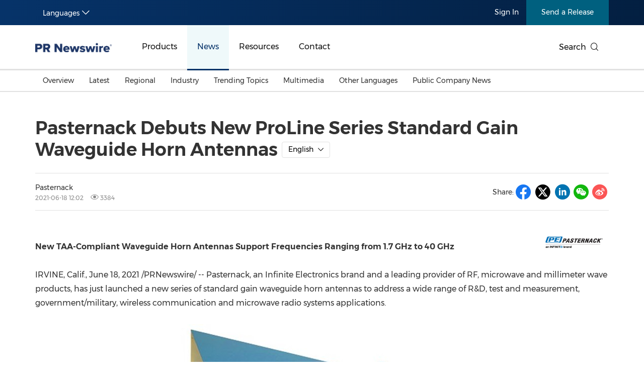

--- FILE ---
content_type: application/javascript
request_url: https://en.prnasia.com/prnasia.com-PC/js/public.js
body_size: 5294
content:
// 在文档高度不到一屏的时候保持footer沉底 start
function footerPosition() {
  $("footer").removeClass("fixed-bottom");
  //网页正文全文高度
  var contentHeight = document.body.scrollHeight;
  //可视窗口高度，不包括浏览器顶部工具栏
  var winHeight = window.innerHeight;
  if (!(contentHeight > winHeight)) {
    //当网页正文高度小于可视窗口高度时，为footer添加类fixed-bottom
    $("footer").addClass("fixed-bottom");
  } else {
    $("footer").removeClass("fixed-bottom");
  }
}

$.fn.extend({
  ellipsis: function () {
    $(this).each(function (index, element) {
      var outer = this.clientHeight;
      var inner = this.scrollHeight;
      if (inner - outer > 2) {
        $(this).addClass("ellipsis");
      }
    });
  }
});

// video fullscreen toggle
function videoFullScreen() {
  $('.video-fullscreen-hide-wrap').on('click', function () {
    $(this).fadeOut(150);
    $('.video-fullscreen-hide-wrap').find('video')[0].pause();
  });
  $('.video-fullscreen-container').on('click', function (ev) {
    ev.stopPropagation();
  });
  $('.video-fullscreen-play').on('click', function () {
    $(this).parent('.video-fullscreen-wrap').find('.video-fullscreen-hide-wrap').fadeIn(
      150);
  });
  $(document).on("keydown", function (ev) {
    if (ev.which === 27) {
      $('.video-fullscreen-hide-wrap').fadeOut(150);
      $('.video-fullscreen-hide-wrap').find('video')[0].pause();
    }
  });
}

$(function () {
  $('.rightBotton>li').each(function () {
    $(this).mouseover(function () {
        $(this).children('.divHover').show()
        $(this).siblings().children('.divHover').hide()
    });
  
  })
  $('.rightBotton>li').mouseleave(function () {
    $('.divHover').hide()
  })
  // click dropup/dropdown start
  $(".drop").on("click", function (ev) {
    // 判断当前被点击的drop是否是激活状态
    var flag = $(this).hasClass("active");
    if (flag) {
      // 如果是激活状态则移除激活状态的class
      $(this).removeClass("active");
    } else {
      // 如果不是激活状态
      // 先移除全部drop的激活状态的class
      $(".drop").removeClass("active");
      // 给当前被点击的drop增加激活状态的class
      $(this).addClass("active");
    }

    // 判断当前drop箭头的状态
    if ($(this).find('.toggle-arrow').hasClass('icon-arrow-up')) {
      // 先将全部drop的箭头恢复初始状态
      $('.dropup').find('.toggle-arrow').removeClass('icon-arrow-down').addClass('icon-arrow-up');
      $('.dropdown').find('.toggle-arrow').removeClass('icon-arrow-up').addClass('icon-arrow-down');
      // 将当前drop按钮切换为相反的状态
      $(this).find('.toggle-arrow').removeClass('icon-arrow-up').addClass('icon-arrow-down');

    } else if ($(this).find('.toggle-arrow').hasClass('icon-arrow-down')) {
      // 先将全部drop的箭头恢复初始状态
      $('.dropup').find('.toggle-arrow').removeClass('icon-arrow-down').addClass('icon-arrow-up');
      $('.dropdown').find('.toggle-arrow').removeClass('icon-arrow-up').addClass('icon-arrow-down');
      // 将当前drop按钮切换为相反的状态
      $(this).find('.toggle-arrow').removeClass('icon-arrow-down').addClass('icon-arrow-up');

    } else {}
    // 阻止drop的click事件冒泡到document
    ev.stopPropagation();
  });

  $(".drop-menu").on("click", function (ev) {
    // 阻止drop-menu的click事件冒泡到drop
    ev.stopPropagation();
  });

  $(document).on("click", function (e) {
    // 当触发document上的click事件时
    //日历控件收回
    $('.search-result-section').removeClass('active');
    $('.calendar').addClass('hidden');

    //资源库分享收回
    $('.resources-section .resiconwrap').removeClass("active");


    // 移除全部drop的激活状态的class
    $(".drop").removeClass("active");
    // 将全部drop的箭头恢复初始状态
    $('.dropup').find('.toggle-arrow').removeClass('icon-arrow-down').addClass('icon-arrow-up');
    $('.dropdown').find('.toggle-arrow').removeClass('icon-arrow-up').addClass('icon-arrow-down');
    // 移除fixed-navbar的激活状态
    $('nav.initial .fixed-navbar').removeClass("active");

    //分享里更多分享关闭 by Carley
    $('.shareMoreTC').hide();

    //关闭新闻稿正文页标题旁边的多语言下拉 by Carley
    $(".dropdown_menu").hide();

    $('.btn-dropdown i').removeClass('icon-arrow-up');
    $('.btn-dropdown i').addClass('icon-arrow-down');
    $(".dropdown_menu").hide();

  });
  // click dropup/dropdown end

  // search mask toggle start
  $('.nav-search-text').on('click', function () {
    $('.nav-search-mask').fadeIn(150);
    $('.nav-search-input').focus();
  });

  $('.nav-search-mask').on('click', function () {
    $(this).fadeOut(150);
  });

  $('.nav-search-wrap').on('click', function (ev) {
    ev.stopPropagation();
  });

  $(document).on("keydown", function (ev) {
    if (ev.which === 27) {
      $('.nav-search-mask').fadeOut(150);
    }
  });
  // search mask toggle end


  //二级固定导航左侧下拉
  $('nav.initial .fixed-navbar').on('click', function (ev) {
    ev.stopPropagation();
    console.log(ev.target);
    $(this).toggleClass('active');
  })

  //悬浮导航 获取nav-subnav的offsetTop start
  if ($(".nav-subnav").length > 0) {
    var sheigth = $(".nav-subnav").offset().top + $(".nav-subnav").height();

    $(document).on('scroll', function (e) {
      var scrollTop = document.documentElement.scrollTop;
      if (sheigth < scrollTop) {
        $(".nav-subnav").addClass('fixed');
        if ($('.nav-subnav .initial').length == 0 && $('.nav-main-nav .open').length == 0) {
          // console.log($('.nav-main-nav li'));
          $('.nav-subnav .second-hidden-navbar').addClass('open');
        } else {}
      } else {
        $(".nav-subnav").removeClass('fixed');
        if ($('.nav-subnav .initial').length == 0) {
          $('.nav-subnav .second-hidden-navbar').removeClass('open');
        } else {}
      }
      
      // fixed 导航在横向滚动条滚动时跟随滚动
      $('.nav-subnav.fixed').css('left', -$(document).scrollLeft());
    })
  }
  //悬浮导航 获取nav-subnav的offsetTop end


  // 导航联动 start
  // 一级导航hover
  $('.nav-main-nav li').hover(function () {
    // 添加一级导航打开标识
    $(this).addClass('open');
    // 获取一级导航索引值
    var index = $('.nav-main-nav li').index(this);
    // 全部二级导航隐藏
    $('.nav-subnav .second-navbar').hide();
    // 对应索引值的二级导航显示
    $('.nav-subnav .second-navbar').eq(index).show();
  }, function () {
    // 移除一级导航打开标识
    $(this).removeClass('open');
    // 全部二级导航隐藏
    $('.nav-subnav .second-navbar').hide();
    // 初始二级导航（如果有）显示
    $('.nav-subnav .second-navbar.initial').show();
  });
  // 二级导航hover
  $('.nav-subnav .second-navbar').hover(function () {
    // 获取二级导航索引值
    var index = $('.nav-subnav .second-navbar').index(this);
    // 将二级导航对应索引值的一级导航添加hover标识，以表示当前打开的二级导航对应的一级导航
    $('.nav-main-nav li').eq(index).addClass('open');
    // 所有二级导航隐藏(隐藏初始二级导航)
    $('.nav-subnav .second-navbar').hide();
    // 被hover的二级导航显示
    $(this).show();
  }, function () {
    // 隐藏一级导航hover标识
    $('.nav-main-nav li').removeClass('open');
    // 全部二级导航隐藏
    $('.nav-subnav .second-navbar').hide();
    // 初始二级导航（如果有）显示
    $('.nav-subnav .second-navbar.initial').show();
  });
  // 导航联动 end

  footerPosition();
  $(window).resize(footerPosition);
  // 在文档高度不到一屏的时候保持footer沉底 end

  //**************************** jingyuan 添加 s ************************************
  if ($("h3 a").length > 0 || $('h4 a').length > 0) {
    //**************************** jingyuan 添加 e ************************************
    $(".h3-large a").ellipsis();
    $(".h3-normal a").ellipsis();
    $(".h3-small a").ellipsis();
    $(".h4-normal a").ellipsis();
    $(".card-text-summary").ellipsis();
  }



  //**************************** Carley 1 ************************************

  $(".btn-dropdown").click(function (ev) {
    if($(".dropdown_menu").css("display") == "none")
    {
      $('.btn-dropdown i').removeClass('icon-arrow-down');
      $('.btn-dropdown i').addClass('icon-arrow-up');
      $(".dropdown_menu").show();
    }
    else
    {
      $('.btn-dropdown i').removeClass('icon-arrow-up');
      $('.btn-dropdown i').addClass('icon-arrow-down');
      $(".dropdown_menu").hide();
    }
      
    //$(".dropdown_menu").toggle();
    ev.stopPropagation();
    
  });



  //**************************** Carley 2 ************************************




});

//******************************getContentHeight start*************************
function getContentHeight() {
  var browserH = 0;
  if (window.innerHeight) {
    browserH = window.innerHeight;
  } else if (document.documentElement.clientHeight) {
    browserH = document.documentElement.clientHeight;
  } else {

  }

  var headerH = Math.ceil(document.getElementsByTagName('header')[0].offsetHeight);
  var footerH = Math.ceil(document.getElementsByTagName('footer')[0].offsetHeight);
  //console.log(headerH);
  //console.log(footerH);

  var contentHeight = browserH - headerH - footerH;

  return contentHeight;


}
//******************************getContentHeight end***************************

//******************************show more start********************************
function showMoreText() {
  var moreCP = 0;
  var browserH = 0;
  var dvTop = 0;
  var dvH = 0;
  var showPos = 0;

  if (window.innerHeight) {
    browserH = window.innerHeight;
  } else if (document.documentElement.clientHeight) {
    browserH = document.documentElement.clientHeight;
  } else {

  }

  //console.log(browserH);
  moreCP = browserH * 4 + Math.ceil(browserH / 2);
  //console.log(moreCP);

  dvTop = Math.ceil(document.getElementById("dvCE").offsetTop);
  //console.log(dvTop);

  dvH = Math.ceil(document.getElementById("dvCE").offsetHeight);

  // 正文结束位置在moreCP之上，不加 more click
  if ((dvTop + dvH) <= moreCP) {
    $('#showMore').hide();
  } else {
    showPos = moreCP - dvTop;

    //正文开始的位置在 moreCP 之上，显示从正文开始到一屏半的位置
    if (showPos > 0) {
      $('#dvCE').css('height', showPos + 'px');
    }
    // 正文开始的位置在 moreCP 之下 默认只显示500px的正文
    else {
      $('#dvCE').css('height', '500px');
    }

    $('#dvCE').css('overflow', 'hidden');

    $('#showMore').click(function () {
      $('#showMore').hide();
      $('#dvCE').css('height', 'auto');
    });

  }
}
//******************************show more end*******************************


//******************************qrcode start********************************
function qrcode() {
  //console.log(888);
  $('.socail-wechat').click(function () {
    $('.qrcode-block').show();
  });

  $('.TCtopClose').click(function (ev) {
    $('.qrcode-block').hide();
    ev.stopPropagation();
  });
}
//******************************qrcode end**********************************

//******************************mediaroom_minlegth start********************************
function mediaroom_minlegth() {
  //console.log(888);
  mlh = Math.ceil(document.getElementById("mediaroom-left").offsetHeight);
  $('.mediaroom-right .mediaroom-list').css('min-height', (mlh-10)+'px');
}
//******************************mediaroom_minlegth end**********************************



//分页
(function ($) {
  var ms = {
    init: function (obj, args) {
      return (function () {
        ms.fillHtml(obj, args);
        ms.bindEvent(obj, args);
      })();
    },
    //填充html
    fillHtml: function (obj, args) {
      return (function () {
        obj.empty();
        //上一页
        if (args.current > 1) {
          obj.append('<a href="javascript:;" class="prevPage"><i class="fa fa-angle-left"></i></a>');
        } else {
          obj.remove('.prevPage');
          obj.append('<span class="disabled"><i class="fa fa-angle-left"></i></span>');
        }
        //中间页码
        if (args.current != 1 && args.current >= 4 && args.pageCount != 4) {
          obj.append('<a href="javascript:;" class="tcdNumber">' + 1 + '</a>');
        }
        if (args.current - 2 > 2 && args.current <= args.pageCount && args.pageCount > 5) {
          obj.append('<span>...</span>');
        }
        var start = args.current - 2,
          end = args.current + 2;
        if ((start > 1 && args.current < 4) || args.current == 1) {
          end++;
        }
        if (args.current > args.pageCount - 4 && args.current >= args.pageCount) {
          start--;
        }
        for (; start <= end; start++) {
          if (start <= args.pageCount && start >= 1) {
            if (start != args.current) {
              obj.append('<a href="javascript:;" class="tcdNumber">' + start + '</a>');
            } else {
              obj.append('<span class="current">' + start + '</span>');
            }
          }
        }
        if (args.current + 2 < args.pageCount - 1 && args.current >= 1 && args.pageCount > 5) {
          obj.append('<span>...</span>');
        }
        if (args.current != args.pageCount && args.current < args.pageCount - 2 && args.pageCount != 4) {
          obj.append('<a href="javascript:;" class="tcdNumber">' + args.pageCount + '</a>');
        }
        //下一页
        if (args.current < args.pageCount) {
          obj.append('<a href="javascript:;" class="nextPage"><i class="fa fa-angle-right"></i></a>');
        } else {
          obj.remove('.nextPage');
          obj.append('<span class="disabled"><i class="fa fa-angle-right"></i></span>');
        }
      })();
    },
    //绑定事件
    bindEvent: function (obj, args) {
      return (function () {
        obj.on("click", "a.tcdNumber", function () {
          var current = parseInt($(this).text());
          ms.fillHtml(obj, {
            "current": current,
            "pageCount": args.pageCount
          });
          if (typeof (args.backFn) == "function") {
            args.backFn(current);
          }
        });
        //上一页
        obj.on("click", "a.prevPage", function () {
          var current = parseInt(obj.children("span.current").text());
          ms.fillHtml(obj, {
            "current": current - 1,
            "pageCount": args.pageCount
          });
          if (typeof (args.backFn) == "function") {
            args.backFn(current - 1);
          }
        });
        //下一页
        obj.on("click", "a.nextPage", function () {
          var current = parseInt(obj.children("span.current").text());
          ms.fillHtml(obj, {
            "current": current + 1,
            "pageCount": args.pageCount
          });
          if (typeof (args.backFn) == "function") {
            args.backFn(current + 1);
          }
        });
      })();
    }
  }
  $.fn.createPage = function (options) {
    var args = $.extend({
      pageCount: 15,
      current: 1,
      backFn: function () {}
    }, options);
    ms.init(this, args);
  }
})(jQuery);

;
(function (undefined) {
  var _global;
  //工具函数
  //配置合并
  function extend(def, opt, override) {
    for (var k in opt) {
      if (opt.hasOwnProperty(k) && (!def.hasOwnProperty(k) || override)) {
        def[k] = opt[k]
      }
    }
    return def;
  }
  //日期格式化
  function formartDate(y, m, d, symbol) {
    symbol = symbol || '-';
    m = (m.toString())[1] ? m : '0' + m;
    d = (d.toString())[1] ? d : '0' + d;
    return y + symbol + m + symbol + d
  }

  function Schedule(opt) {
    var def = {},
      opt = extend(def, opt, true),
      curDate = opt.date ? new Date(opt.date) : new Date(),
      year = curDate.getFullYear(),
      month = curDate.getMonth(),
      day = curDate.getDate(),
      currentYear = curDate.getFullYear(),
      currentMonth = curDate.getMonth(),
      currentDay = curDate.getDate(),
      selectedDate = '',
      el = document.querySelector(opt.el) || document.querySelector('body'),
      _this = this;
    var bindEvent = function () {
      el.addEventListener('click', function (e) {
        switch (e.target.id) {
          case 'nextMonth':
            _this.nextMonthFun();
            break;
          case 'nextYear':
            _this.nextYearFun();
            break;
          case 'prevMonth':
            _this.prevMonthFun();
            break;
          case 'prevYear':
            _this.prevYearFun();
            break;
          default:
            break;
        };
        if (e.target.className.indexOf('currentDate') > -1) {
          opt.clickCb && opt.clickCb(year, month + 1, e.target.innerHTML);
          selectedDate = e.target.title;
          day = e.target.innerHTML;
          render();
        }
      }, false)
    }
    var init = function () {
      var scheduleHd = '<div class="schedule-hd">' +
        '<div>' +
        '<span class="icon iconfont icon-doublearrow-left" id="prevYear" ></span>' +
        '<span class="icon iconfont icon-arrow-left" id="prevMonth"></span>' +
        '</div>' +
        '<div class="today">' + formartDate(year, month + 1, day, '-') + '</div>' +
        '<div>' +
        '<span class="icon iconfont icon-arrow-right" id="nextMonth"></span>' +
        '<span class="icon iconfont icon-doublearrow-right" id="nextYear"></span>' +
        '</div>' +
        '</div>'
      
      var scheduleWeek = "";
      var regScheduleWeek = /^(http|https):\/\/(www|www\.qa|cnmobile|cnmobile\.qa)\.prnasia\.com/i;
      if(regScheduleWeek.test(window.location.href)) {
        scheduleWeek = '<ul class="week-ul ul-box">' +
        '<li>日</li>' +
        '<li>一</li>' +
        '<li>二</li>' +
        '<li>三</li>' +
        '<li>四</li>' +
        '<li>五</li>' +
        '<li>六</li>' +
        '</ul>'
      } else {
        scheduleWeek = '<ul class="week-ul ul-box">' +
        '<li>Sun</li>' +
        '<li>Mon</li>' +
        '<li>Tues</li>' +
        '<li>Wed</li>' +
        '<li>Thur</li>' +
        '<li>Fri</li>' +
        '<li>Sat</li>' +
        '</ul>'
      }
      

      // var scheduleWeek = '<ul class="week-ul ul-box">' +
      //   '<li>日</li>' +
      //   '<li>一</li>' +
      //   '<li>二</li>' +
      //   '<li>三</li>' +
      //   '<li>四</li>' +
      //   '<li>五</li>' +
      //   '<li>六</li>' +
      //   '</ul>'
      var scheduleBd = '<ul class="schedule-bd ul-box" ></ul>';
      el.innerHTML = scheduleHd + scheduleWeek + scheduleBd;
      bindEvent();
      render();
    }
    var nowdate = new Date().toJSON().slice(0, 10).replace(/\-/g, '');

    var render = function () {
      var fullDay = new Date(year, month + 1, 0).getDate(), //当月总天数
        startWeek = new Date(year, month, 1).getDay(), //当月第一天是周几
        total = (fullDay + startWeek) % 7 == 0 ? (fullDay + startWeek) : fullDay + startWeek + (7 - (fullDay + startWeek) % 7), //元素总个数
        lastMonthDay = new Date(year, month, 0).getDate(), //上月最后一天
        eleTemp = [];
      for (var i = 0; i < total; i++) {
        if (i < startWeek) {
          eleTemp.push('<li class="other-month"><span class="dayStyle">' + (lastMonthDay - startWeek + 1 + i) + '</span></li>')
        } else if (i < (startWeek + fullDay)) {
          var nowDate = formartDate(year, month + 1, (i + 1 - startWeek), '-');
          var addClass = '';
          selectedDate == nowDate && (addClass = 'selected-style');
          // formartDate(currentYear, currentMonth + 1, currentDay, '-') == nowDate && (addClass = 'today-flag');
          var currentDate = formartDate(currentYear, currentMonth + 1, currentDay, '-')
          currentDate == nowDate && (addClass = 'selected');
          curdate = nowDate.replace(/\-/g, '');

          if (nowdate >= curdate) {
            eleTemp.push('<li class="current-month" ><span title=' + nowDate + ' class="currentDate dayStyle ' + addClass + '">' + (i + 1 - startWeek) + '</span></li>')
          } else {
            eleTemp.push('<li class="other-month"><span class="dayStyle">' + (i + 1 - startWeek) + '</span></li>')
          }
        } else {
          eleTemp.push('<li class="other-month"><span class="dayStyle">' + (i + 1 - (startWeek + fullDay)) + '</span></li>')
        }
      }
      el.querySelector('.schedule-bd').innerHTML = eleTemp.join('');
      el.querySelector('.today').innerHTML = formartDate(year, month + 1, day, '-');
    };
    this.nextMonthFun = function () {
        if (month + 1 > 11) {
          year += 1;
          month = 0;
        } else {
          month += 1;
        }
        render();
        opt.nextMonthCb && opt.nextMonthCb(year, month + 1, day);
      },
      this.nextYearFun = function () {
        year += 1;
        render();
        opt.nextYeayCb && opt.nextYeayCb(year, month + 1, day);
      },
      this.prevMonthFun = function () {
        if (month - 1 < 0) {
          year -= 1;
          month = 11;
        } else {
          month -= 1;
        }
        render();
        opt.prevMonthCb && opt.prevMonthCb(year, month + 1, day);
      },
      this.prevYearFun = function () {
        year -= 1;
        render();
        opt.prevYearCb && opt.prevYearCb(year, month + 1, day);
      }
    init();
  }
  //将插件暴露给全局对象
  _global = (function () {
    return this || (0, eval)('this')
  }());
  if (typeof module !== 'undefined' && module.exports) {
    module.exports = Schedule;
  } else if (typeof define === "function" && define.amd) {
    define(function () {
      return Schedule;
    })
  } else {
    !('Schedule' in _global) && (_global.Schedule = Schedule);
  }

}());